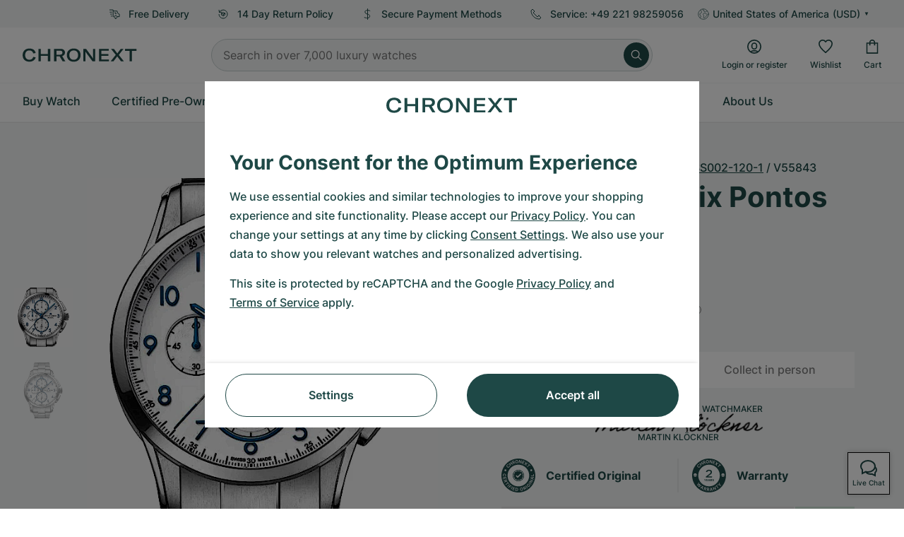

--- FILE ---
content_type: text/html; charset=utf-8
request_url: https://www.google.com/recaptcha/api2/anchor?ar=1&k=6Ld7pQIlAAAAAAC_QqVmqVPfQV13lTFJDRNVx4Ng&co=aHR0cHM6Ly93d3cuY2hyb25leHQuY29tOjQ0Mw..&hl=en&v=PoyoqOPhxBO7pBk68S4YbpHZ&size=invisible&anchor-ms=20000&execute-ms=30000&cb=6gq731vletbd
body_size: 48721
content:
<!DOCTYPE HTML><html dir="ltr" lang="en"><head><meta http-equiv="Content-Type" content="text/html; charset=UTF-8">
<meta http-equiv="X-UA-Compatible" content="IE=edge">
<title>reCAPTCHA</title>
<style type="text/css">
/* cyrillic-ext */
@font-face {
  font-family: 'Roboto';
  font-style: normal;
  font-weight: 400;
  font-stretch: 100%;
  src: url(//fonts.gstatic.com/s/roboto/v48/KFO7CnqEu92Fr1ME7kSn66aGLdTylUAMa3GUBHMdazTgWw.woff2) format('woff2');
  unicode-range: U+0460-052F, U+1C80-1C8A, U+20B4, U+2DE0-2DFF, U+A640-A69F, U+FE2E-FE2F;
}
/* cyrillic */
@font-face {
  font-family: 'Roboto';
  font-style: normal;
  font-weight: 400;
  font-stretch: 100%;
  src: url(//fonts.gstatic.com/s/roboto/v48/KFO7CnqEu92Fr1ME7kSn66aGLdTylUAMa3iUBHMdazTgWw.woff2) format('woff2');
  unicode-range: U+0301, U+0400-045F, U+0490-0491, U+04B0-04B1, U+2116;
}
/* greek-ext */
@font-face {
  font-family: 'Roboto';
  font-style: normal;
  font-weight: 400;
  font-stretch: 100%;
  src: url(//fonts.gstatic.com/s/roboto/v48/KFO7CnqEu92Fr1ME7kSn66aGLdTylUAMa3CUBHMdazTgWw.woff2) format('woff2');
  unicode-range: U+1F00-1FFF;
}
/* greek */
@font-face {
  font-family: 'Roboto';
  font-style: normal;
  font-weight: 400;
  font-stretch: 100%;
  src: url(//fonts.gstatic.com/s/roboto/v48/KFO7CnqEu92Fr1ME7kSn66aGLdTylUAMa3-UBHMdazTgWw.woff2) format('woff2');
  unicode-range: U+0370-0377, U+037A-037F, U+0384-038A, U+038C, U+038E-03A1, U+03A3-03FF;
}
/* math */
@font-face {
  font-family: 'Roboto';
  font-style: normal;
  font-weight: 400;
  font-stretch: 100%;
  src: url(//fonts.gstatic.com/s/roboto/v48/KFO7CnqEu92Fr1ME7kSn66aGLdTylUAMawCUBHMdazTgWw.woff2) format('woff2');
  unicode-range: U+0302-0303, U+0305, U+0307-0308, U+0310, U+0312, U+0315, U+031A, U+0326-0327, U+032C, U+032F-0330, U+0332-0333, U+0338, U+033A, U+0346, U+034D, U+0391-03A1, U+03A3-03A9, U+03B1-03C9, U+03D1, U+03D5-03D6, U+03F0-03F1, U+03F4-03F5, U+2016-2017, U+2034-2038, U+203C, U+2040, U+2043, U+2047, U+2050, U+2057, U+205F, U+2070-2071, U+2074-208E, U+2090-209C, U+20D0-20DC, U+20E1, U+20E5-20EF, U+2100-2112, U+2114-2115, U+2117-2121, U+2123-214F, U+2190, U+2192, U+2194-21AE, U+21B0-21E5, U+21F1-21F2, U+21F4-2211, U+2213-2214, U+2216-22FF, U+2308-230B, U+2310, U+2319, U+231C-2321, U+2336-237A, U+237C, U+2395, U+239B-23B7, U+23D0, U+23DC-23E1, U+2474-2475, U+25AF, U+25B3, U+25B7, U+25BD, U+25C1, U+25CA, U+25CC, U+25FB, U+266D-266F, U+27C0-27FF, U+2900-2AFF, U+2B0E-2B11, U+2B30-2B4C, U+2BFE, U+3030, U+FF5B, U+FF5D, U+1D400-1D7FF, U+1EE00-1EEFF;
}
/* symbols */
@font-face {
  font-family: 'Roboto';
  font-style: normal;
  font-weight: 400;
  font-stretch: 100%;
  src: url(//fonts.gstatic.com/s/roboto/v48/KFO7CnqEu92Fr1ME7kSn66aGLdTylUAMaxKUBHMdazTgWw.woff2) format('woff2');
  unicode-range: U+0001-000C, U+000E-001F, U+007F-009F, U+20DD-20E0, U+20E2-20E4, U+2150-218F, U+2190, U+2192, U+2194-2199, U+21AF, U+21E6-21F0, U+21F3, U+2218-2219, U+2299, U+22C4-22C6, U+2300-243F, U+2440-244A, U+2460-24FF, U+25A0-27BF, U+2800-28FF, U+2921-2922, U+2981, U+29BF, U+29EB, U+2B00-2BFF, U+4DC0-4DFF, U+FFF9-FFFB, U+10140-1018E, U+10190-1019C, U+101A0, U+101D0-101FD, U+102E0-102FB, U+10E60-10E7E, U+1D2C0-1D2D3, U+1D2E0-1D37F, U+1F000-1F0FF, U+1F100-1F1AD, U+1F1E6-1F1FF, U+1F30D-1F30F, U+1F315, U+1F31C, U+1F31E, U+1F320-1F32C, U+1F336, U+1F378, U+1F37D, U+1F382, U+1F393-1F39F, U+1F3A7-1F3A8, U+1F3AC-1F3AF, U+1F3C2, U+1F3C4-1F3C6, U+1F3CA-1F3CE, U+1F3D4-1F3E0, U+1F3ED, U+1F3F1-1F3F3, U+1F3F5-1F3F7, U+1F408, U+1F415, U+1F41F, U+1F426, U+1F43F, U+1F441-1F442, U+1F444, U+1F446-1F449, U+1F44C-1F44E, U+1F453, U+1F46A, U+1F47D, U+1F4A3, U+1F4B0, U+1F4B3, U+1F4B9, U+1F4BB, U+1F4BF, U+1F4C8-1F4CB, U+1F4D6, U+1F4DA, U+1F4DF, U+1F4E3-1F4E6, U+1F4EA-1F4ED, U+1F4F7, U+1F4F9-1F4FB, U+1F4FD-1F4FE, U+1F503, U+1F507-1F50B, U+1F50D, U+1F512-1F513, U+1F53E-1F54A, U+1F54F-1F5FA, U+1F610, U+1F650-1F67F, U+1F687, U+1F68D, U+1F691, U+1F694, U+1F698, U+1F6AD, U+1F6B2, U+1F6B9-1F6BA, U+1F6BC, U+1F6C6-1F6CF, U+1F6D3-1F6D7, U+1F6E0-1F6EA, U+1F6F0-1F6F3, U+1F6F7-1F6FC, U+1F700-1F7FF, U+1F800-1F80B, U+1F810-1F847, U+1F850-1F859, U+1F860-1F887, U+1F890-1F8AD, U+1F8B0-1F8BB, U+1F8C0-1F8C1, U+1F900-1F90B, U+1F93B, U+1F946, U+1F984, U+1F996, U+1F9E9, U+1FA00-1FA6F, U+1FA70-1FA7C, U+1FA80-1FA89, U+1FA8F-1FAC6, U+1FACE-1FADC, U+1FADF-1FAE9, U+1FAF0-1FAF8, U+1FB00-1FBFF;
}
/* vietnamese */
@font-face {
  font-family: 'Roboto';
  font-style: normal;
  font-weight: 400;
  font-stretch: 100%;
  src: url(//fonts.gstatic.com/s/roboto/v48/KFO7CnqEu92Fr1ME7kSn66aGLdTylUAMa3OUBHMdazTgWw.woff2) format('woff2');
  unicode-range: U+0102-0103, U+0110-0111, U+0128-0129, U+0168-0169, U+01A0-01A1, U+01AF-01B0, U+0300-0301, U+0303-0304, U+0308-0309, U+0323, U+0329, U+1EA0-1EF9, U+20AB;
}
/* latin-ext */
@font-face {
  font-family: 'Roboto';
  font-style: normal;
  font-weight: 400;
  font-stretch: 100%;
  src: url(//fonts.gstatic.com/s/roboto/v48/KFO7CnqEu92Fr1ME7kSn66aGLdTylUAMa3KUBHMdazTgWw.woff2) format('woff2');
  unicode-range: U+0100-02BA, U+02BD-02C5, U+02C7-02CC, U+02CE-02D7, U+02DD-02FF, U+0304, U+0308, U+0329, U+1D00-1DBF, U+1E00-1E9F, U+1EF2-1EFF, U+2020, U+20A0-20AB, U+20AD-20C0, U+2113, U+2C60-2C7F, U+A720-A7FF;
}
/* latin */
@font-face {
  font-family: 'Roboto';
  font-style: normal;
  font-weight: 400;
  font-stretch: 100%;
  src: url(//fonts.gstatic.com/s/roboto/v48/KFO7CnqEu92Fr1ME7kSn66aGLdTylUAMa3yUBHMdazQ.woff2) format('woff2');
  unicode-range: U+0000-00FF, U+0131, U+0152-0153, U+02BB-02BC, U+02C6, U+02DA, U+02DC, U+0304, U+0308, U+0329, U+2000-206F, U+20AC, U+2122, U+2191, U+2193, U+2212, U+2215, U+FEFF, U+FFFD;
}
/* cyrillic-ext */
@font-face {
  font-family: 'Roboto';
  font-style: normal;
  font-weight: 500;
  font-stretch: 100%;
  src: url(//fonts.gstatic.com/s/roboto/v48/KFO7CnqEu92Fr1ME7kSn66aGLdTylUAMa3GUBHMdazTgWw.woff2) format('woff2');
  unicode-range: U+0460-052F, U+1C80-1C8A, U+20B4, U+2DE0-2DFF, U+A640-A69F, U+FE2E-FE2F;
}
/* cyrillic */
@font-face {
  font-family: 'Roboto';
  font-style: normal;
  font-weight: 500;
  font-stretch: 100%;
  src: url(//fonts.gstatic.com/s/roboto/v48/KFO7CnqEu92Fr1ME7kSn66aGLdTylUAMa3iUBHMdazTgWw.woff2) format('woff2');
  unicode-range: U+0301, U+0400-045F, U+0490-0491, U+04B0-04B1, U+2116;
}
/* greek-ext */
@font-face {
  font-family: 'Roboto';
  font-style: normal;
  font-weight: 500;
  font-stretch: 100%;
  src: url(//fonts.gstatic.com/s/roboto/v48/KFO7CnqEu92Fr1ME7kSn66aGLdTylUAMa3CUBHMdazTgWw.woff2) format('woff2');
  unicode-range: U+1F00-1FFF;
}
/* greek */
@font-face {
  font-family: 'Roboto';
  font-style: normal;
  font-weight: 500;
  font-stretch: 100%;
  src: url(//fonts.gstatic.com/s/roboto/v48/KFO7CnqEu92Fr1ME7kSn66aGLdTylUAMa3-UBHMdazTgWw.woff2) format('woff2');
  unicode-range: U+0370-0377, U+037A-037F, U+0384-038A, U+038C, U+038E-03A1, U+03A3-03FF;
}
/* math */
@font-face {
  font-family: 'Roboto';
  font-style: normal;
  font-weight: 500;
  font-stretch: 100%;
  src: url(//fonts.gstatic.com/s/roboto/v48/KFO7CnqEu92Fr1ME7kSn66aGLdTylUAMawCUBHMdazTgWw.woff2) format('woff2');
  unicode-range: U+0302-0303, U+0305, U+0307-0308, U+0310, U+0312, U+0315, U+031A, U+0326-0327, U+032C, U+032F-0330, U+0332-0333, U+0338, U+033A, U+0346, U+034D, U+0391-03A1, U+03A3-03A9, U+03B1-03C9, U+03D1, U+03D5-03D6, U+03F0-03F1, U+03F4-03F5, U+2016-2017, U+2034-2038, U+203C, U+2040, U+2043, U+2047, U+2050, U+2057, U+205F, U+2070-2071, U+2074-208E, U+2090-209C, U+20D0-20DC, U+20E1, U+20E5-20EF, U+2100-2112, U+2114-2115, U+2117-2121, U+2123-214F, U+2190, U+2192, U+2194-21AE, U+21B0-21E5, U+21F1-21F2, U+21F4-2211, U+2213-2214, U+2216-22FF, U+2308-230B, U+2310, U+2319, U+231C-2321, U+2336-237A, U+237C, U+2395, U+239B-23B7, U+23D0, U+23DC-23E1, U+2474-2475, U+25AF, U+25B3, U+25B7, U+25BD, U+25C1, U+25CA, U+25CC, U+25FB, U+266D-266F, U+27C0-27FF, U+2900-2AFF, U+2B0E-2B11, U+2B30-2B4C, U+2BFE, U+3030, U+FF5B, U+FF5D, U+1D400-1D7FF, U+1EE00-1EEFF;
}
/* symbols */
@font-face {
  font-family: 'Roboto';
  font-style: normal;
  font-weight: 500;
  font-stretch: 100%;
  src: url(//fonts.gstatic.com/s/roboto/v48/KFO7CnqEu92Fr1ME7kSn66aGLdTylUAMaxKUBHMdazTgWw.woff2) format('woff2');
  unicode-range: U+0001-000C, U+000E-001F, U+007F-009F, U+20DD-20E0, U+20E2-20E4, U+2150-218F, U+2190, U+2192, U+2194-2199, U+21AF, U+21E6-21F0, U+21F3, U+2218-2219, U+2299, U+22C4-22C6, U+2300-243F, U+2440-244A, U+2460-24FF, U+25A0-27BF, U+2800-28FF, U+2921-2922, U+2981, U+29BF, U+29EB, U+2B00-2BFF, U+4DC0-4DFF, U+FFF9-FFFB, U+10140-1018E, U+10190-1019C, U+101A0, U+101D0-101FD, U+102E0-102FB, U+10E60-10E7E, U+1D2C0-1D2D3, U+1D2E0-1D37F, U+1F000-1F0FF, U+1F100-1F1AD, U+1F1E6-1F1FF, U+1F30D-1F30F, U+1F315, U+1F31C, U+1F31E, U+1F320-1F32C, U+1F336, U+1F378, U+1F37D, U+1F382, U+1F393-1F39F, U+1F3A7-1F3A8, U+1F3AC-1F3AF, U+1F3C2, U+1F3C4-1F3C6, U+1F3CA-1F3CE, U+1F3D4-1F3E0, U+1F3ED, U+1F3F1-1F3F3, U+1F3F5-1F3F7, U+1F408, U+1F415, U+1F41F, U+1F426, U+1F43F, U+1F441-1F442, U+1F444, U+1F446-1F449, U+1F44C-1F44E, U+1F453, U+1F46A, U+1F47D, U+1F4A3, U+1F4B0, U+1F4B3, U+1F4B9, U+1F4BB, U+1F4BF, U+1F4C8-1F4CB, U+1F4D6, U+1F4DA, U+1F4DF, U+1F4E3-1F4E6, U+1F4EA-1F4ED, U+1F4F7, U+1F4F9-1F4FB, U+1F4FD-1F4FE, U+1F503, U+1F507-1F50B, U+1F50D, U+1F512-1F513, U+1F53E-1F54A, U+1F54F-1F5FA, U+1F610, U+1F650-1F67F, U+1F687, U+1F68D, U+1F691, U+1F694, U+1F698, U+1F6AD, U+1F6B2, U+1F6B9-1F6BA, U+1F6BC, U+1F6C6-1F6CF, U+1F6D3-1F6D7, U+1F6E0-1F6EA, U+1F6F0-1F6F3, U+1F6F7-1F6FC, U+1F700-1F7FF, U+1F800-1F80B, U+1F810-1F847, U+1F850-1F859, U+1F860-1F887, U+1F890-1F8AD, U+1F8B0-1F8BB, U+1F8C0-1F8C1, U+1F900-1F90B, U+1F93B, U+1F946, U+1F984, U+1F996, U+1F9E9, U+1FA00-1FA6F, U+1FA70-1FA7C, U+1FA80-1FA89, U+1FA8F-1FAC6, U+1FACE-1FADC, U+1FADF-1FAE9, U+1FAF0-1FAF8, U+1FB00-1FBFF;
}
/* vietnamese */
@font-face {
  font-family: 'Roboto';
  font-style: normal;
  font-weight: 500;
  font-stretch: 100%;
  src: url(//fonts.gstatic.com/s/roboto/v48/KFO7CnqEu92Fr1ME7kSn66aGLdTylUAMa3OUBHMdazTgWw.woff2) format('woff2');
  unicode-range: U+0102-0103, U+0110-0111, U+0128-0129, U+0168-0169, U+01A0-01A1, U+01AF-01B0, U+0300-0301, U+0303-0304, U+0308-0309, U+0323, U+0329, U+1EA0-1EF9, U+20AB;
}
/* latin-ext */
@font-face {
  font-family: 'Roboto';
  font-style: normal;
  font-weight: 500;
  font-stretch: 100%;
  src: url(//fonts.gstatic.com/s/roboto/v48/KFO7CnqEu92Fr1ME7kSn66aGLdTylUAMa3KUBHMdazTgWw.woff2) format('woff2');
  unicode-range: U+0100-02BA, U+02BD-02C5, U+02C7-02CC, U+02CE-02D7, U+02DD-02FF, U+0304, U+0308, U+0329, U+1D00-1DBF, U+1E00-1E9F, U+1EF2-1EFF, U+2020, U+20A0-20AB, U+20AD-20C0, U+2113, U+2C60-2C7F, U+A720-A7FF;
}
/* latin */
@font-face {
  font-family: 'Roboto';
  font-style: normal;
  font-weight: 500;
  font-stretch: 100%;
  src: url(//fonts.gstatic.com/s/roboto/v48/KFO7CnqEu92Fr1ME7kSn66aGLdTylUAMa3yUBHMdazQ.woff2) format('woff2');
  unicode-range: U+0000-00FF, U+0131, U+0152-0153, U+02BB-02BC, U+02C6, U+02DA, U+02DC, U+0304, U+0308, U+0329, U+2000-206F, U+20AC, U+2122, U+2191, U+2193, U+2212, U+2215, U+FEFF, U+FFFD;
}
/* cyrillic-ext */
@font-face {
  font-family: 'Roboto';
  font-style: normal;
  font-weight: 900;
  font-stretch: 100%;
  src: url(//fonts.gstatic.com/s/roboto/v48/KFO7CnqEu92Fr1ME7kSn66aGLdTylUAMa3GUBHMdazTgWw.woff2) format('woff2');
  unicode-range: U+0460-052F, U+1C80-1C8A, U+20B4, U+2DE0-2DFF, U+A640-A69F, U+FE2E-FE2F;
}
/* cyrillic */
@font-face {
  font-family: 'Roboto';
  font-style: normal;
  font-weight: 900;
  font-stretch: 100%;
  src: url(//fonts.gstatic.com/s/roboto/v48/KFO7CnqEu92Fr1ME7kSn66aGLdTylUAMa3iUBHMdazTgWw.woff2) format('woff2');
  unicode-range: U+0301, U+0400-045F, U+0490-0491, U+04B0-04B1, U+2116;
}
/* greek-ext */
@font-face {
  font-family: 'Roboto';
  font-style: normal;
  font-weight: 900;
  font-stretch: 100%;
  src: url(//fonts.gstatic.com/s/roboto/v48/KFO7CnqEu92Fr1ME7kSn66aGLdTylUAMa3CUBHMdazTgWw.woff2) format('woff2');
  unicode-range: U+1F00-1FFF;
}
/* greek */
@font-face {
  font-family: 'Roboto';
  font-style: normal;
  font-weight: 900;
  font-stretch: 100%;
  src: url(//fonts.gstatic.com/s/roboto/v48/KFO7CnqEu92Fr1ME7kSn66aGLdTylUAMa3-UBHMdazTgWw.woff2) format('woff2');
  unicode-range: U+0370-0377, U+037A-037F, U+0384-038A, U+038C, U+038E-03A1, U+03A3-03FF;
}
/* math */
@font-face {
  font-family: 'Roboto';
  font-style: normal;
  font-weight: 900;
  font-stretch: 100%;
  src: url(//fonts.gstatic.com/s/roboto/v48/KFO7CnqEu92Fr1ME7kSn66aGLdTylUAMawCUBHMdazTgWw.woff2) format('woff2');
  unicode-range: U+0302-0303, U+0305, U+0307-0308, U+0310, U+0312, U+0315, U+031A, U+0326-0327, U+032C, U+032F-0330, U+0332-0333, U+0338, U+033A, U+0346, U+034D, U+0391-03A1, U+03A3-03A9, U+03B1-03C9, U+03D1, U+03D5-03D6, U+03F0-03F1, U+03F4-03F5, U+2016-2017, U+2034-2038, U+203C, U+2040, U+2043, U+2047, U+2050, U+2057, U+205F, U+2070-2071, U+2074-208E, U+2090-209C, U+20D0-20DC, U+20E1, U+20E5-20EF, U+2100-2112, U+2114-2115, U+2117-2121, U+2123-214F, U+2190, U+2192, U+2194-21AE, U+21B0-21E5, U+21F1-21F2, U+21F4-2211, U+2213-2214, U+2216-22FF, U+2308-230B, U+2310, U+2319, U+231C-2321, U+2336-237A, U+237C, U+2395, U+239B-23B7, U+23D0, U+23DC-23E1, U+2474-2475, U+25AF, U+25B3, U+25B7, U+25BD, U+25C1, U+25CA, U+25CC, U+25FB, U+266D-266F, U+27C0-27FF, U+2900-2AFF, U+2B0E-2B11, U+2B30-2B4C, U+2BFE, U+3030, U+FF5B, U+FF5D, U+1D400-1D7FF, U+1EE00-1EEFF;
}
/* symbols */
@font-face {
  font-family: 'Roboto';
  font-style: normal;
  font-weight: 900;
  font-stretch: 100%;
  src: url(//fonts.gstatic.com/s/roboto/v48/KFO7CnqEu92Fr1ME7kSn66aGLdTylUAMaxKUBHMdazTgWw.woff2) format('woff2');
  unicode-range: U+0001-000C, U+000E-001F, U+007F-009F, U+20DD-20E0, U+20E2-20E4, U+2150-218F, U+2190, U+2192, U+2194-2199, U+21AF, U+21E6-21F0, U+21F3, U+2218-2219, U+2299, U+22C4-22C6, U+2300-243F, U+2440-244A, U+2460-24FF, U+25A0-27BF, U+2800-28FF, U+2921-2922, U+2981, U+29BF, U+29EB, U+2B00-2BFF, U+4DC0-4DFF, U+FFF9-FFFB, U+10140-1018E, U+10190-1019C, U+101A0, U+101D0-101FD, U+102E0-102FB, U+10E60-10E7E, U+1D2C0-1D2D3, U+1D2E0-1D37F, U+1F000-1F0FF, U+1F100-1F1AD, U+1F1E6-1F1FF, U+1F30D-1F30F, U+1F315, U+1F31C, U+1F31E, U+1F320-1F32C, U+1F336, U+1F378, U+1F37D, U+1F382, U+1F393-1F39F, U+1F3A7-1F3A8, U+1F3AC-1F3AF, U+1F3C2, U+1F3C4-1F3C6, U+1F3CA-1F3CE, U+1F3D4-1F3E0, U+1F3ED, U+1F3F1-1F3F3, U+1F3F5-1F3F7, U+1F408, U+1F415, U+1F41F, U+1F426, U+1F43F, U+1F441-1F442, U+1F444, U+1F446-1F449, U+1F44C-1F44E, U+1F453, U+1F46A, U+1F47D, U+1F4A3, U+1F4B0, U+1F4B3, U+1F4B9, U+1F4BB, U+1F4BF, U+1F4C8-1F4CB, U+1F4D6, U+1F4DA, U+1F4DF, U+1F4E3-1F4E6, U+1F4EA-1F4ED, U+1F4F7, U+1F4F9-1F4FB, U+1F4FD-1F4FE, U+1F503, U+1F507-1F50B, U+1F50D, U+1F512-1F513, U+1F53E-1F54A, U+1F54F-1F5FA, U+1F610, U+1F650-1F67F, U+1F687, U+1F68D, U+1F691, U+1F694, U+1F698, U+1F6AD, U+1F6B2, U+1F6B9-1F6BA, U+1F6BC, U+1F6C6-1F6CF, U+1F6D3-1F6D7, U+1F6E0-1F6EA, U+1F6F0-1F6F3, U+1F6F7-1F6FC, U+1F700-1F7FF, U+1F800-1F80B, U+1F810-1F847, U+1F850-1F859, U+1F860-1F887, U+1F890-1F8AD, U+1F8B0-1F8BB, U+1F8C0-1F8C1, U+1F900-1F90B, U+1F93B, U+1F946, U+1F984, U+1F996, U+1F9E9, U+1FA00-1FA6F, U+1FA70-1FA7C, U+1FA80-1FA89, U+1FA8F-1FAC6, U+1FACE-1FADC, U+1FADF-1FAE9, U+1FAF0-1FAF8, U+1FB00-1FBFF;
}
/* vietnamese */
@font-face {
  font-family: 'Roboto';
  font-style: normal;
  font-weight: 900;
  font-stretch: 100%;
  src: url(//fonts.gstatic.com/s/roboto/v48/KFO7CnqEu92Fr1ME7kSn66aGLdTylUAMa3OUBHMdazTgWw.woff2) format('woff2');
  unicode-range: U+0102-0103, U+0110-0111, U+0128-0129, U+0168-0169, U+01A0-01A1, U+01AF-01B0, U+0300-0301, U+0303-0304, U+0308-0309, U+0323, U+0329, U+1EA0-1EF9, U+20AB;
}
/* latin-ext */
@font-face {
  font-family: 'Roboto';
  font-style: normal;
  font-weight: 900;
  font-stretch: 100%;
  src: url(//fonts.gstatic.com/s/roboto/v48/KFO7CnqEu92Fr1ME7kSn66aGLdTylUAMa3KUBHMdazTgWw.woff2) format('woff2');
  unicode-range: U+0100-02BA, U+02BD-02C5, U+02C7-02CC, U+02CE-02D7, U+02DD-02FF, U+0304, U+0308, U+0329, U+1D00-1DBF, U+1E00-1E9F, U+1EF2-1EFF, U+2020, U+20A0-20AB, U+20AD-20C0, U+2113, U+2C60-2C7F, U+A720-A7FF;
}
/* latin */
@font-face {
  font-family: 'Roboto';
  font-style: normal;
  font-weight: 900;
  font-stretch: 100%;
  src: url(//fonts.gstatic.com/s/roboto/v48/KFO7CnqEu92Fr1ME7kSn66aGLdTylUAMa3yUBHMdazQ.woff2) format('woff2');
  unicode-range: U+0000-00FF, U+0131, U+0152-0153, U+02BB-02BC, U+02C6, U+02DA, U+02DC, U+0304, U+0308, U+0329, U+2000-206F, U+20AC, U+2122, U+2191, U+2193, U+2212, U+2215, U+FEFF, U+FFFD;
}

</style>
<link rel="stylesheet" type="text/css" href="https://www.gstatic.com/recaptcha/releases/PoyoqOPhxBO7pBk68S4YbpHZ/styles__ltr.css">
<script nonce="3EMF3G8v4Tc65-cTOBUWZA" type="text/javascript">window['__recaptcha_api'] = 'https://www.google.com/recaptcha/api2/';</script>
<script type="text/javascript" src="https://www.gstatic.com/recaptcha/releases/PoyoqOPhxBO7pBk68S4YbpHZ/recaptcha__en.js" nonce="3EMF3G8v4Tc65-cTOBUWZA">
      
    </script></head>
<body><div id="rc-anchor-alert" class="rc-anchor-alert"></div>
<input type="hidden" id="recaptcha-token" value="[base64]">
<script type="text/javascript" nonce="3EMF3G8v4Tc65-cTOBUWZA">
      recaptcha.anchor.Main.init("[\x22ainput\x22,[\x22bgdata\x22,\x22\x22,\[base64]/[base64]/[base64]/[base64]/[base64]/UltsKytdPUU6KEU8MjA0OD9SW2wrK109RT4+NnwxOTI6KChFJjY0NTEyKT09NTUyOTYmJk0rMTxjLmxlbmd0aCYmKGMuY2hhckNvZGVBdChNKzEpJjY0NTEyKT09NTYzMjA/[base64]/[base64]/[base64]/[base64]/[base64]/[base64]/[base64]\x22,\[base64]\\u003d\x22,\[base64]/CgMOIw4fDoSMgUWFqCzlVw41vwowvw5wASsKUwoZowoI2wpDCv8ONAsKWMRt/TRjDqsOtw4cxJMKTwqwUQMKqwrNvB8OFBsOlS8OpDsKEwo7Dny7Dn8KpRGlBW8OTw4xGwovCr0BQQcKVwrQkOQPCjx43IBQqfS7DmcKew4jClnPCo8KLw50Rw40owr4mHsOBwq8sw4sZw7nDnkdyO8Klw5Ugw4kswpTCllE8EmjCq8O8Wz0Lw5zCi8O8wpvCmk/Dq8KAOmg5IEMQwow8wpLDnCvCj39ewrJyWVfCvcKMZ8OKV8K6wrDDicKtwp7CkifDoH4Zw4LDhMKJwqt5d8KrOHXCucOmX2HDgS9ew4d+wqImNw3CpXlzw57CrsK6wp81w6EqwqnCr1thYMK+woAswrhewrQwVBbClEjDuydew7fCosKsw7rCqkc2woFlPy/DlRvDgMKwYsO8wpDDpizCs8OgwqkzwrI+wr5xAW3CiksjJcO/[base64]/wqjDrwkDw411wrvChhstwpDDo8Otw6BEOMKFccOhVj/CgRBbZnA1FMOUR8Kjw7g6G1HDgSnCg2vDu8OpwrrDiQoLwpbDqnnCsCPCqcKxGcOfbcK8wozDq8OvX8KKw67CjsKrE8Kyw7NHwpwhHsKVBcKPR8Okw7MqREvCncONw6rDpk58E07CtsOfZ8OQwr5BJMK0w7/DlMKmwpTCvcKQwrvCuzbCj8K8S8K8CcK9UMOQwoooGsOrwqMaw75Bw5QLWVrDnMKNTcOVDRHDjMKww5LChV8Qwog/IEoCwqzDlTjCk8KGw5kTwrNhGnbCscOrbcOMVCgkCMOXwp/Cu0nDpX/CjsKqdsKxw4pPw7XDuQ0ew4EuwpLDo8O1SzUSw4xNRMKPJ8OHNxhmw6rDhMOcbxxGw4PCu2gAw4N6JsKVwqgHwoNSw44EIMKPw5cswrw9eyQ/QcO0wqkLw4PCvnYLR0bDqDpywrvDv8Obw4MewrjCgg1DasOqZcK3cwstwowXw7/Ds8OrDcKxwoI7w48FXMOtw7s+eSJpCMKyGcKiwr/DgMOBEMO1envDun53MjIMX3V7w6/CrMK+DsK6DcOCw67CuB3CqEnCvDg4wrtxw6DDj3AALgt9asOcECJWw6LCumvDoMKGw49swr/CvcOIw5HCh8Kaw58xwoTDsUhkw6bCsMKSw5fCiMOCw5HDg2kiwqhIw6bDssOXwp/CiknCucOfw7Z6DjgGNnPDgF1mUD3CrxHDnDFFccKHworDuTPCp2doBsKCw4BPBsKoHQfCt8KYwrktc8OLHCLChMOXwoXDhMO5wqLCnzzCtgoHECJyw5DDlcOPPMKqQH13BsOiw49Qw6XCjsKJwqDCu8Ktw5rDvsKhOG/Ct0Ytwpxiw6HDtMKYSxrCuX5kwpALwpzDucOKw77Cg1MfwqvCsA8FwoJBC3zDpMKqw6fCqcO6VjpUWVYQwq7CoMOHZWzDsRcOw7PCqV4fworDp8O/O3vCjyXDsU3CkBjDjMO3HsKiw6cZCcKdHMO9w5cMV8KBwoZkHcK/[base64]/CugXDq8OJwqNZwqTDl8OSB0nDh2kbHArDpcODwrnDicOpwrF2fsOfT8KSwqtnBhsSccOlwo0Kw6B9K3sSCjw/bcOYw7g8RSMneFTCmsOKDMOswq/DlGvDncKTbRLCiD3CillydsOCw4EDw5jCsMKwwrpbw5gOw4IQHU4vDU4qCnvCm8KUQsKTUAUoL8ORwocHbcOYwqtGb8K3LyxswotgNsOrwqLCjMOKaDRSwpVjw4DCoxvChcK/w6pYEwbCmsKsw6rChg1kCcKCwobDqGHDs8ORw691w4Z7KnbCjcKfw6rDg1XCtMK8ccO0PAdRwqjCggIwSQwlwqBrw7vCssOSwqrDg8Oqwp/Dv0LCo8KHw4Bew50Ew41EDMKKw4TCh3rClyTCvD4eIcKTOcKOJF4Cw648XsO9wqAfwrJRcMK1w6MSw4tJcsOYw45DNsOsIcO4w4oAwpIRFcOiwrRPQTBcX1Fdw5Y/Cw7DqH4GwpfDpFbCj8KaYk3DrsOXwp7Cj8K3wqkZwqIrAXgeSQlnOMK7w6oBcws8wqMvcsKWwr7DhMOpUivDqcK3w6RmLl3CqiA2w49ww4AabsKqwprCkW4cR8O8wpRvwpDDsWTCl8OsFMK7PsOJO1LDsz/CucOLw5TCsE4zM8Oww7zCjsKpDmbDjMOdwr07woXDoMOcGsOnw5zCsMKAw6bCgMOvw67CncOxe8Oqw7LDr3BuHE/CmMK3wpPDn8OUBSAgBcKkYXF1wr4tw7/Dr8OYwrTCnmjCpVAVw511N8KxHMOqRcKlwpI6w67DuVcww6dyw6/Cv8Kow4ECw6dtwpPDnsKcajYmwrRMLsKYWcOoPsO1Uy/DnyFTScK7wqjCn8OlwpUAw4gew7pFwrJ4wqc4cF/DhCECUQHCrMKWw5NpHcOHwqoww4fCogTCmBd7w7nCuMKzwrkIw4U6CMOJwrMhLUkYCcKFRU/DtBnCvMK3woZLwqtRwp/[base64]/CcKbwqjDq2VdW8O+NcOxJMOiHMOPwqTDg0jCuMKJIWAkwqMwJ8OkIy44BMKecMOjw7bCtsKrwpPCp8OjFcK9axNHwrvCh8KIw7hAwpnDsHDCgMOHwqjCqQfCtS3Ct3Ayw6XCmXNYw6HCjinDnWZFwqjCpGnDm8OQTlHCnsOiwp9ycMKVG2ApP8Kzw654wo/DiMKyw5/ClCc7csK+w7TDusKQw6ZVwp0yC8KpYBDDqmLDucKhwqrCrsK2wqJwwqPDg1HCvCjCicK6w7xcSnAZSFrClyzCiQPCssKvwpHDvMOIRMOCccOxw5MnB8KQwqhnwpB+w5pmwp9gYcObw6HCjhnCuMK/c3U3KMKawq7DnBdUwpFAdsKDWMODZSrCk1hONAnClmVkw64weMKyAcKjw7XDsjfCtTXDvMOhXcOtwqjCnUvCtE3CiGvCmy4AAsK2wr3CnAcuwpNiwrPCq3dcL3YNXi0lwozDoRbDusOaED7CkcOYYDtnwro/woN0wpg6wpnDrVYLw5LDiRnDhcOHDlnDqgY1wrTCrBgAPR7CgGIocsOsVljCgl0Fw47DqMKIwp0YL3rCu1xRH8K/CcK1wqjDvRLCgHDDs8OhRsK0w7bCgcOpw5UvBkXDlMK/W8KXw4Z0BsOhw7UQwprChMKeOsK/w4cjw6InfcO2V1fDqcOewohRwoPCtMOuwqrChcO9SVbDhsKBL0jCmUDCsBXCgcK/w65xYsOja055BzF/[base64]/CHNOwqBgDU3ClT3Ck8K+w4g9wrAowoMDOnfCoMKiKhNmwpHCh8KHwo84w4rDtcOBwopvSywew4ACw6TCocK2XsOswrcsZMO2w4haFMO/w4RIEh7Cm0HDuBbCm8KSCMOGw77DlStJw4kZw7MBwpJBw7h0w5pgwpkwwrzCtz7CvTnClD3CrVtEw4pgR8KxwqxcDCUHMXYDw6tJw7QZw6vCvxBYYMKYXcK3GcO/[base64]/DgErCgk/[base64]/CnSHCmcKiK8Olw7JVKsKEw6F0esOBw6V/[base64]/[base64]/wp8jwqfDm8KQTAbDtnd1OcKAwrrCpV/CiVp8NnfCtcOPHFrCg3vChcOZJyc6JWzDuxzCssKtcw3CqFjDqsOzXsOiw58MwqvDs8ORwo0jw4vDoRVwwr/CvQ7CoUvDmsKJw4oETHfCrsOFwoLDnDfCt8OxVsO4wqkbf8OOGUDDocKBw5bCoh/DlmIgw4J4OFRhW20rw59Hw5PCs2RxK8K5w5FZYsK9w6jCuMKrwrvDtCd4wqYpwrA/w7B3FAvDpjY2B8KMwpXDmiPDohhvIA3CvMK9NsONw4LDj1jCknBWw548w7zCnDfDj1nCuMOlHsO4wqc8Ll3ClcK2GcKdX8KTXsOcSsOCH8Kmw6vDu3crw5VDexYtwpJqw4EEOG15DMKVAsO5w4rDicKyNgnChDhWIg/[base64]/w6p0Iw3DpVhKw7rCjQJkwqzCunPDgMO3eQ5vw54LI2oEwp8yYsKoLcKAw59LUcKXXgbDrHULPELDkMOOKMOvD246EwDCtcKMaF/Cs0XDknPDskN+wr7Cp8OWIcKsw73Dr8Opw6XDvFckw7/ClQ/Du2rCr19lw5YNw6PDuMO6wqPDqsKYesKkw73CgMOsw6fDgAFjQiHDqMOcaMOzw5xZYiQ6w5ZrEhLDg8Ojw7fDm8OxGlnCkDDDk27Ch8OEwqcHSHLDscOLw7QHw7jDjEY/IcKiw7dIdRPDqll2wr/Cp8OcIMKMUsKdw6shTMKqw5XDqsOiw6BOScKXw6jDvQB7BsKlwo7CjEzCtMKzSnFsSsOfaMKQw5lvIsKrwoUpeVg0w7ELwqEBw4TChyzDqcKXKlk4wow7w5AxwoY5w4UDOsKmacKtTsO5wqwHw4s1wpnDnGFTwrJTwqrCrQ/CqGVYSBs9w7VvAcOWwqbDocK4w43DpsOlw6lkwrJGw4ktw5R9w4LDk2rCnMK1dcKrOF88bcKqwpA8ScOINllTbsO1MhzCrRJXw71uSMO+IU7CvHTCtcO+PMK8w7rDqnLCqTTDhjokMsOxw7vDmV9IZULCgsKFKMK6w4cMwq9/[base64]/Cv8OlSEbDik/[base64]/CocOHw7g9w7HCvltMBsKJe8KwwrlRJjzCuCJGw5gOGMO1wp5hGGXDtsO3wrcYYUg9wo7CmnQXB38Hwrs5dcKpSMOyFUJCbsOMDA7DpHHCjRcpMA5+EcOiw6XCtEVKwrggQGccwr89SBrCpy/Cp8OtN29CecKTMMOJwqZhwrPCocK0J2g8wpzDn1Q0wrpePcOlek8NeFV5V8Kuw77ChsO/[base64]/w7hcwp0RWVU1wq7Dp30iOcK7QsKJAsO9w6E6UjnCkhdbEXx/[base64]/DrcOlw7PCnMOtIkzCnkjDucOTZsKcwptRwo7ChMOpwqx1w4JqKB8nw7LDi8OQM8KMw6FiwovDm1/[base64]/RMOuwpF8w43DrMOgJytJHsOEOHhrS8OsdyLDvSBew4fChkFXwrTCvj3CijgZwpoBwo7DuMO4w5HDjgA8ecOsTsKNTQlcWB3DqhbCl8KLwr3DnzJnw7zCnMK0E8KeHcOJfcK/[base64]/[base64]/[base64]/Co1vDlVrCu2kOw4JpSMO7DXzDtMKsw6V4QsKlHB7CniQww4LDgcOGYMKUwplXLMOkwp95VsOcw4UhDcKLE8OPeAJLwoPCvzvDo8OQc8Kmw7HCjsKnwrVvw7/DqGDCr8O0wpfDhHbDkMO1wp5Lw6LDmU5kw6N/G2nDs8KEwoPCmBEWZ8OCfcKwMDJ5OU7DpcKfw6PCp8KcwrRMw4vDtcOcUWkQwrzDqm/CisOYw6kEK8KBw5TDqMKBOFnDsMKUSi/ChwUew77CujAKw5xrwqktw5d8w4XDj8OXO8Kew6hUaBc9XsOrw6NMwo4ITTpFBj3DjUrCoFl3w43DoTNnDyMJw5xew4/[base64]/[base64]/[base64]/PhjDsAkLZ8K5WsOHw5HClFMIcXsgDcKYQMKrXcObw5gswrPCuMK3AxrCgsKhwrlHwrEvw5TCiR0dwq5FOB4yw4PDgVgPGjodw6/CjUUReknDs8OLRhvDgcO8wo0Xw5N7SMO6fSRxYcOPQG99w6Fgwp8sw7rDqcOCwrcFDA8EwoRFM8O1wr/CnUJgTRJ/[base64]/Dh8K1NgFGw6vCkQl6wp9vPcKcTMKIwq3CpFvCk8OjdMO0wolbECTDpcKcwrs8w7E7w4jCpMO5dcKnVgdZb8KZw4nCn8KgwrM2esKKw67Cq8KqHlVAaMK1w4Q/[base64]/Dphxsw6Ujw6jCoALCncO7w7wYOgIqf8ONw6nDintBw73Cj8ObalnDocKkFMKQwrZVwoPDmFxdEBM1eEXCj3QnB8KIwqwPw5BawrowwrTCnsONw6Z2dl1JQ8KKw6YSaMKuJcKcUzrDlBgdw4PClwTDpsKbCjLDpMKjw53DtQcdwr/DmsKtc8O3w77DnUo1cFTCj8KFw73CtcKyEwFsShwfVsKvwpDCj8Kow6/CnVrCoRLDhMKUw6fDilVpScKEZcO6S1t6fcOAwosxwrcuSm7Dn8OARz9XGsKzwo3ChlxPw7ZoW0EyGxPCvlrDk8O4w6rDgsK3LgXDsMO3wpDDjMOubwx6MhrCl8OXaQTCtD8Lw6MCw51eDijDjsOAw44MIUZPPcKKw5JvNcK2w5VXM154AnDDnFg3ecOGwqtkwq/CunjCo8OFwqlpVcKgXHhzJWYjwqPDkcO0WMK0w4nDrzlbUm3CgXUwwrxOw7XDj08cTQpDwo/CtQM2LWc3KcOSGcOfw7kBw47DoCrDlUpswqDDrBsow6fChixeHcO/wrtAw6zDu8OTwobChsOcM8OSw6fDjH4Nw71Uw5JsLMKqGMK4wr4YYMOMwrQ5wrs5aMKIw5MANxHDkcKUwrN5w50aYMKnJsOwwprDisOdSz11dTzCtxzCjxDDvsKFBMOLwrzCucO4MCwRQBrDjglVASRIb8KFw784w6kgSzVDZcOAwp5lUcKmwoIqHcK/w4R8w5TChiDCpSdpG8Kkw5HCi8KEw5XDgcOEw4HDqsOKwoHCuMOHw4Nmw7cwFsOSPcONwpFxw6PCrSFhKUsnMcORJwdbfMKlCCbDkBhtYFs3wqbCqcOuw6HCgMKUacOtIMKBe3ocw715wqzDmwMXScK/fkHDrk/ChMKfGW/[base64]/Dn1TDhsO/ZsKjOw7DmcKiQsONwpPCuDHDssOMScKxEXjCjRbCt8KvCAbDgADDosKXV8KDKlQha3VIKG7Cs8KNw4k2wqxDJBNDw4jCmMOQw6LDrsK0wpnCpjMiY8OpEwXDuCpkw5vCucOvEsOAwp/[base64]/DlweNC8Ww7x9dyzCrjd5XHAeA8O6a3jCnMOcwrfCnRodA8KOeQLCpUfDvMKTPzUCwqRTambCrSBuw77DrDrCkMK9XyfDt8Obw4g7Q8OpFcOZP3XCoARTw5jDuiHDvsKnw6/Cn8O7Z0NSw4NLwrRrdsKUScO8w5bCuktzwqDDsjF6wofChFvCpl99wrAsTcOqYcKcwog/KDPDtj4CLcKeBWfCu8OOw4ocwrIfw5cCwpvDpMKvw6HCp1rDlUFJLcOObEcRQGrDsj1Mwp7ChVXCpcO0FUR6w6kZeHJaw57DkcONPHDDjlMjCsOHEsK1NMKvZsO6wplXwqvCjipODU/DkyfDr1/CpzhRbcKHwoJINcObY3ZOwoHCusOmIUdaU8OaJsKbwrzCmSHCj18ONXl1wqXCsGPDgEbDo1h2AxFuw6rCoEzDr8Oqw7UXw5dxcVptwrQWDXxUHsOMw4glw6kyw7BHwqrDosKMw5rDhEjDo2fDksKyanlda1DCuMOQwovCmk/Dsy19YHfCgcKodMOMw7Q7HcKfw7XDrcKYIcK7ZMOSwrMrw4dKw7pDwrTCp0TCiFAkVMKkw7VDw5g0AVVDwocCwqvDm8Kjw6PDhl5aZMKOw6HClmtBwrLDk8Orc8O/HGbDow3DoibDrMKlf1vDtsOcRcOZw45rYBF2TCvDvsOjYhHDkgEWATV2CXnCg0/Do8KFMsO9DsKNdGXDkjHCkSXDhkRCw6IPHcOKAsO3wrjCiW86bnLCh8KADC1Xw4pzwqJiw5MAQmgIwp88PXfCpDDCo29+wrTCmcOewrZpw77DlMO6SGgeCcKaasOQwpdiRcOcw7sFODs9w73Dmw07WcOTVMK0J8Ohwq0nUcKNw5rCgQsUPzAuQMOTL8KHw7RUMk/DrmMhLcOowpDDi17DsBdxwp3DjjDCksKGwrbDshAyAHdVFcODwoQSCsKRwprDtMK5wqnDvRw9w55uXwF7IcOVwojCl1sFIMKmwq7CpgV9IGDCjm85R8O7KsKXSRrDncO/YsKnwp46w57Dky/[base64]/Dl8O4GwvCoMO+YMOiwprDiBHDucK+QMKbA01VQho9WcOHwq7DqXHCncOYUcKiw4rCm0fDvsOQw4wrwrwYw7kMZMKQJjnDi8Kqw73ClMKYw4scw7Agex3Cr10+RMOJw6bCnGLDgsONZMO8a8OSw5h2w7/[base64]/CkxRTw7bCnMOETcK7JsKGw7jDh8OZJMOPbG8PHQ7Csj8rw701w5jDolDDpWvCpMOUw5TDgC/DhMO6eS/Dhz5DwqgQFcONFVrDom/CuXZLPMOHCiLCphJgw5PCrhgaw4DDvjLDvk8yw5hfdCo9wrQywp1QTATDr3lDW8OTw4oLwrXDvMKYPsOyJ8Ktw7TDj8OiGGFAw57DocKSw4pFw6rCpVLCgcOWw6sZwrBgw6rCscOww50BXULCgyYhwqU2w77DqsO/[base64]/DmFBZc3fDrMK1woJCQlDCuVzDk2/DpsOBH8OATsKnwoIgWcKBbcKTw5QZwo7DtA5gwpsLN8Oawr7Dv8KBQ8O0f8KybB/CpMKNdcOmw6JJw654O0seccK1wq3CpVDDtHjDiHHDk8O/wot9wq9wwojCn3x3UmhVw6B8UzjCqyAoTQbCpATConBoMR8WJGfCu8OiecOHbcONw7vCngbDnsKhPsOMw4ZhW8OjHUnCtMK8Zn46LMKYBEnDvsKlAALCqMOmw6jDl8OLEMO/[base64]/[base64]/DgMOHw4nCpcKGQMKpCjrCusKEexgDDcOebyTCscKRbMOPQAJVIMOzLSIhwrvDo2YGV8Kgw78twqLCqsKPwqDCk8KJw4TCrj/DmVrCmcOoJiYGGS0DwpXCm2TDlEPCjw/CqcK2w5Q4wr48w5JyR3BcWA/[base64]/DuDkrE1jCumDClsKNw77Ck3LDrnQQSx46DMKAwoRAwqbCvMKdwpvDvH/CpSwWwrsgYsOswqPDq8O0w7DCiChpwrl/[base64]/Dp8KgwrQqck8/w4JewrFMQ8K4WsO1w6TDtyHCoWvDgcKjQnQzfcKJw7bDucOawr7DlMO2PB8aQxvDuijDtMKNXHINIMKeeMOzwoDDl8OQN8KYwrEiSMKpwo5pPsOIw7/[base64]/DoSlUw7Y+bMONVMKYw4LCr3IZw7pzRVfDhsKuw43DiEvDmMOCwo5sw4AyP1DCjFIBcmTCnm/CocKfKsOWacKzw4LCv8KtwqReb8KewpR2PGjDgMKjZQXCqgloFWzDsMOOw6HDisObwpR8wr7ClMOaw5x4w6oOw54fw57DqSkPwrtvwopUw681WcKfTsKfZsKOw54CCcKFwoAmDMO1w7dMwr0Twpsew4rCh8OCLMO/[base64]/DnlDDusKNXcK+w5PCpsK3AHFCw5bCoHrDsjLDnmZ5e8OZUHZpP8OwwoTCrcKqdhvCvRLCjHLCiMKbw7huwqQFRsOcw7jDnMKMw64DwqJuAMKPDml9wqUDU0HCh8O4csOjw4XCuj8LOiDDqBLDisK6w7LCpsOVwoHDsjBkw7TCk1/DjcOEw5wKwrrCgSRKSMKvTcKpwrbCssK+cj7CnFoPw7nCtMOJwqp+w5HDj3nDlsKhUS8Qdg8YbSoyQMKLw7fCs0QJZ8Oxw5Y4WsKba1PDscOHwp/DncO2wrhdWFoDDDAfSAlmdMOMw5w8JCfClMO5KcKuw6ZTUEzDi03Ct2DClcKJwqTDhFp9dFMBw5VJDzfDtStdwoQGO8Ktw7XDllrCp8KgwrJNwqfDrsO3EsKne23CosOlw5LCgcOMV8OKw7HCvcKdw4AFwpBjwq1jwqvDh8OYwpM/wrLDqMKiw7rCs3kZR8OMJcOnGlnCg3IuwpHDvUkvw6nCtBkxwopFw5XCvTbCuX18MsOJwqxAP8KrXcK3RcOTwr4Vw5vCrTTCl8OHCUw3KyjCnxrCp31hwpR2FMKwGnsmZcOYwp/DmXtaw79AwoHCsjkXw7TDk2A4fD3CuMKKwrFlQ8KFw5vCjcOxw6thCU3CtWcPG1o7K8OEdnNeVXrClsOhR2B9ZA8Uw77CicOVw5rClcOtZSANf8KVw48UwpAFwp/DjcKDOAnDvSZ6RMOwAALCkcKgAhfDpMO1DsKow7xMwrDDsz/Du2nCvzLCjVPCnWrCuMKYbQIQw6N0w7cKLsKBasKAFzBRfjDCgCDDgTvDpVrDhVjDosKHwp9pwrnCgMKvPG/DqHDCu8OBOG7Cs3rDtsK/[base64]/DgB3DqsOwOylpDMKWMsKQwp56WxDCk3rCpGQTw5ssQEzDpsObwobDqAvDlMOVZMOzw4IhUBVzN1fDumVSwrXDjsKNCzPDosK2bzl8P8O2w4fDhsKawqvCrhbCp8OtKXHCosO/w7I0wpjDnU7CuMOdcMOFw5QJeGc2wrHCsy5kVUXDgCIzYyQww51aw7LDh8KHwrYBKDEtajQkwo3Do0/CrWdpOsKRDCHDvsO6bgTDiDLDgsK/[base64]/CgFJBdy13wrkbXGpJc094XXhJOTISw5ZGC1nCiMOvVMOkwpvDnA7DuMOiPMOnfi53wqnDn8KVYDAUwqAcQsK3w4nCgyPDuMKNbwrChcKbw5zDscO9w4Mcw4XCnsOKeW8Tw6TCt27CmSPCjDoLbxQGTCUawr/CgMKvwoQJw67DqcKba0PDhcK/aw7DsXrDsDHCuQJNw79lw4rCrE1Nwp7CrBpDIlrCvTERRVbDrxAtw7rDs8OvL8OWw4zCk8KBNcK+AMKvw6dnw6N8wqrDgBDCoBE1wq7CnVRnwq7CvHXDmsOwPcKgOElfRsOsIgVbw5zClsOIwrh4SMKiXl/CgTzDlzzCo8KfCChzfcO7w4bCkwPCvsOmwpLDmWRtT2DCkcObw5vClMOowoPChxBEw5bDmMOxwqp+w6Qow5pXFFElw4/[base64]/CusOrKmvDiQQ9ABPDjmEnDGF5Y33DhDVewoFNwqIbVVZVw6lDbcK5ccKBcMOPwpfCl8OywrnCnm3DhylBw48Mw4E/JXrCgmjCvxAcAMOrwrgkA27CusOrS8KKdsKnY8K4O8O5w6fDpTPCt0/[base64]/DjQ9owoB/wohQNgLDnQAfBMKxYAouWQ/[base64]/CpsKAJXUWXBcHZE/Cq8OlSRrDojTCikkAVMOrw5rChMKoWxxPwpgqwozDthw+eUbCkBcQwr11w7dFLUp7GcObwq7Do8K9w418w7bDjcKqMAXCkcO4wosCwrzCu3PDg8OjFx/DmcKXw5BLw7Qywq/[base64]/MXPCksK2OcKoPcOmcF7Dr2DDiMKQw7/DsXM2wodAwojDrMOOwqklwqTDvsKpBsKbfcKYYsKNXnHCglsiwpnCrjlhTALCg8OEYG9DGsOJA8Ksw49LHm3DtcKdeMOpXBbCkmvDjcKXwoHCoWJBwpEawrNmw5rDuAnCosKwDTAbw7Epwq7DpcOFwo3Ci8O5w60tw7XDtsOew5TDlcKAw6jDvh/CuSNIITlgwonDlcOgw5skYmIRUjzDig8gG8KIwoQlw6TDk8Obw5nDicOdwr1Aw4UQU8Ojw5A2wpQYHcOLwrrCvFXCr8Ofw4nDjMOJNMKhUsONw4hcCsOEAcOSSWLDksKnw7PDuGvCtsKqwpAGwozClcKVwp/[base64]/[base64]/[base64]/DtsKYKcK1eybCvHbCqHAgPcOOwrg7VxEsAlzDpcOCJHHCjcOOwr9wJcOlwqLDtcORV8OsMMOJwpHCocKbwpbDpytsw7/CjMKzb8KVYsKCe8KHM3nDiEPDlsOuTcOnEBYhwpl9wpzCmkbDsk8SBsKlBWPCj3cGwqQxLlnDpjrDtwvCj3nDrcOjw7XDmsOhwpHCiD7Cl13DusOOwqV0Z8Kvw7o/[base64]/woh+wr5lwrZbSsK4YcKGWcO2dcKEw7kCwqw0wpQsBcO7JMO/AcOPw4PCtsO0wrHDvRJ1w5jDrUsUGMO2S8Kye8KKacK1CDcuQMOOw4/DqsK9wpLCkcK8OXRUa8KRXH50wp/[base64]/Dn8Kvw4VMw6YuNMKpw7ZXe8K3V0vCnsOlND/[base64]/wrNJGcKUIitvAsKpw4UwwqXCt8OSwqEew4PDhBPDjxPCu8OJXyVhHsOhQsK0OBUkw7RrwoZOw5EzwrgYwq7Cr3TDncOtK8Kcw7J/w4zDuMKRWcKOwqTDuApjVCDCnC3CjMK7B8KrHcO2IShHw68hw5jCiHAKwqXCukVqTsOlQUPCm8OMN8O9S3RQFsOsw5Uyw5skwrnDvT/[base64]/Jlw0w4HCnMKRwo/Cs30+w4vDvMOKNAfCmMO4w7nDhMOKwqnCsWzDs8KWSMOPScK6wo/DtcKxw6bClsK0w5DCjcKQwodgYAxCwozDlkfCphJ1a8KQXsK7wpTCscOgw6UwwrrCv8Oew50JahVPSwpRwrodw7rDk8KeasKOT1DCiMKPw4bCg8OcIsOCAsKcEsKsasKRSwvDsFvClA7Dkg/Cm8OZMgrDi1PDkMO8w4AtwovDtB5+wrfDncOgZMKAZlBJUg8Ew4Z5bcK+wp7Diz93c8KTwoILw5o/NVDChURNU0MhAhfCt39vShzDlTLDt1xYw53DvTV/w7DCk8KeTj9hwqzCpMKQw7F5w6hFw5xPUMOkw73CsHHDnAbDvyJzw7rDgD3DkMO8wppJw7s5S8OhwpXCsMOgw4Z1w5ciwoXDvAXChUZETjzDjMOuw5vCjsOGMcOsw6/DlEDDq8OIdMKcEnkAw5vCi8ObYkk9PcOBfi8Lw6gFwooJw4ckSMOdTkjCv8KgwqQ2R8Kvcywkw68jwoHCohxKTcOIDFXCn8KJH3LCpMOkSzFCwqRRw4okWMKxw57CqsOHDsOaNwcHw67CmcO9w60MKsKkwpEhw7nDiA99esO/WiLCn8OzYFfDqW3CtAXCusOzw6TDusK4UWXCnsKpFAgew4khDSV9w44HSzjDnx7DtyMZNMONBcK6w4rDhwHDlcO6w5LDhnLDq3HCtnbCt8Kzw7BIw4MDR2o/IsKIwoXCn3bCp8OSwoDDtCFUOhZFYRbCm31ew4bDiQxKwpt3JXTCt8Kyw4DDucKwVnfChCbCnsKtOsKoJiEEwqPDt8OcwqzCiG4WIcKrNMO4wrnCm3bCghHDqG/CoxLDjSg8IMKFMwpeG1UrwrpxJsOJw4d5FsKSNhZlRELDoV3DlMKRLxjCkjMePMKucWHDrcOwBmnDpcOcYsOtMxoOw47DvcK4VWjCu8OoV2PDlAEdwrJWw6BLwrUFw4QPw40iIVDDn2jDgMOjPTgxBCfDo8OpwrQ3NADClsOZcg/CnWzDhsKdC8KYfsKyJMO+wrRMwq3DtzvDkQrDtEU5wrDCpsOnDyg1woBDIMKQF8O8wrh1QsO3H3oWSCl8w5RzCT7DkAjDocOJKX7Dg8OSw4bCmsKbKSdUwofCkcOXw6DCqFfCu1kVYSkwDMKBL8OCBcK9UcKjwpwfwoLCkcOeLMK8YwDDkjQYwqM3TcK/wqfDvcKKwpchwpxcBlXCiXjCjg7DoWvDmytXwpgVLSAqPFllw4oJcsKJwpLDkm/CksOYK2bDqwbCpg/CnX8STlA0TRUzw69gI8KZasK1w5AFKXrDssOrwqLDrADClMOPCytuDWbDn8K5wrIsw5YIwpXDgDZFbsKkM8KSNG7CkCRqwoPDl8OwwpkgwpR6esOVw7pDw5QowrklQcKXw5fDgMK/IMOdEX/ChBw4wrLCpjTCtcKKw5E7NcKtw4XCgSIZHAfDrx9APVfDm0NJw5nCkcOXw5A9SSk6P8Obw4TDpcOuacK/[base64]/Dj8Krw5whwrtyT3JMwr4UwrPCsCzCmUEmDsOpEX8kw4NdYcKaKcORw43CqjlqwpNXw5rCmWnDj2TDuMOfH2HDuh/Dt3kcw6wHYQ/DvcOMwpt3NsKWw7vDslvCpXPCgR5wRMOhfMOlL8OWBD8OAntTwp4bwpzDslAnMMO6worDg8KewrIBTMO1H8Kzw4w0w7kwIMODwqDDny7DhCHDr8O0ThbCq8K9LcK+wqDCim0fBVXCqinDuMOvw6xjHsO/MsKow7VBw5FUO0zCrMKjNMKNGlpew4fDoUh0w4d7SVbCgBNwwrpZwrRjwoc9djrCpA7Ck8Ovw7TCkMKew67DqmTCtcOpwrYHw7I6w5ENeMOhRcKRJ8OJRgHCk8KXw7DDvg/CrcK9wrIuw4jDtH/DhMKKw7zDjsOdwoTCg8OdVMKRM8OYX19uwrJdw55+EwvDlnfCoHrDvMK6w7wLP8OoU1lJwpQWW8KUFgIbw5bCosKxw6fCmcKww6ADWsO/wonDgRzDrsOCUMOsOijCvsOVUjnCqsKBw7x7wpDCmsOXwr0OKSbCjsKHTWA1w5DCjz9Nw4rDiUJrWlkfw6ZYwplbbMOyJXbChFHDmMOhw4nCrQ94w4PDhsKIwpvCkcOYcMOfVG/[base64]/DvcOyw6Fvw7bDpwVxCsKTdcOHHHfDvMKvWHlAwoMFXMOSAUXDmEtfwpUGwoc2wqJJQjvCkDjDl1zDqmDDtEPDncOrJzpzJhkyw7jDgFwtw5bCpsO1w4ZPwqvCtcOpXm4jw6AzwotRX8OSPFTCqx7Dv8K3fwh/FE3DisKcbRHCq1M3wpw7w4AHNVIoOiDDp8KFfmnDrsKLb8K/Q8ODwoRrK8K4AFAxw5/Dj0vCjQkIw7BMFiBVwqgww53DqQzDshMTU2svw7vDoMOTwrIKwrEDHMKjwpYwworDiMOAw4/DugXDtMOKw4rCpVFIFi7CvcOQw59tfMKkwrl1wrDCjyJAwrZxb1g8LsKBwr8Iwr3DosKdwok9NcKtesOmWcKhYXlnw6hUw6PCnsO8wqjDs37DtB9/WENrw7TCmwFKw6ldFcOYwot4F8KLFRl8dW0KUcKwwoHCjSAKA8KuwoJlYcOhAMKGwoXCh3QswpXCnsOCwo5iw7EAWMOvwrDCvhPCpMOTwpvCicOgA8KUDTDDhyXDnWDDl8Krw4LCpcOnwpsVwr0Ow57CqBLCssOww7XDmEzDjMO/[base64]/DmVkiO8OJKMOqwq3DnyvDryjDo8K+w7x4wpVPWcOzw5wFwqgodMKzw7sFSsO9CVZnTcKlGMObWF1jw7EhwpDCm8OAwoI6wozDtT3DkABvQ0/Cg2TDlcOlw4lswqrCjwvCkjIvwoTCqMKAw6DClVYQwo/CunfCk8K6WcKVw7fDh8KTwpDDh0oRwplYwpbCo8O5GsKcw6/CmT8tElR9VMKUw7lNWiI9woZZWsOLw6HCpMOVFgrDkcKdBsKVXcKpOEUowqzCusKwdkfCvcKOLHLCucK8fsOLwpksfiDCisKMwqDDqMOzQMKcw7Aew6lZDlMRPXtuw6fCv8KRQHtFP8OawojCg8K8woJcwq/DhHJVYMKow4ZpAwrCksKIwqbDjnHCo1/[base64]/w4Vvw5bCiXrCgR/DtmzCgMKqwrcsw7x5wofCosOdGcOYYDLCnMKMwogJwp9Aw4dJwrgTw4IXw4Nmw4IVcgFVw597Dk1NADnDtGpow6vDtcKXwrvCr8KdSsOZOcOcw4Znwr1OaUHCmD4WEnQgwonDpjsWw6LDi8Krw6UxRidiwpDCs8KkenDCnMKGCMK4NXrDs2kXPQbDgMO7NBt/[base64]/DqcOYXmjCgWh/[base64]/woHCksOdKl7CkiPDhcOoDSljw7XChH1+w6kgVMKSNcOsSDQnwoEHWsK8CC4/wok5wo/DrcKtA8KiXxTCvQbCtUrDtXbDucOsw6jCpcOxwrx6FcO3ezAZQG8KOi3ClUPCiwHCsULCkVxADsKePMOEwq3Coz/DiH7Dr8K/egPDhMKFH8OAwonDusKuCcOhC8KHwp5HN0hww6zDsmLDq8K9w7LCrG7CsELDlnJdwrDCrsKowpcHe8OTw6/[base64]/[base64]/CssK0G8KuCA3CuMOfw7bCscKsw6TDtcKpwqfCo3/DqcKtwpgpw6bChsOgOXLCnnhxSsK6w4nDqsOJwopYwp18UcO+w7xOGMO6XcK+wpPDuxA5wp/DmMKDU8KXwp5jOl4Uw4lcw7fCqsOGwrrCuBTCvMOlbhzDssOjwoHDq3cow4lWwqtaV8KUwoI6wrvCvVsoTz5aw5XDn0jCpWcIwoU2wp/DocKBK8KcwqwRw5oycsOrw6towr42w7PDu1HClMKGw5daFgR0w4RrQi7DjXzDgkpaKyBRw71LOGlWwpcZDcO7ccKVwpTDtG7DtcOEwoTDh8K2woV5b3PCt0Z1wokfPMOewqDCv3FiHEPCh8KiJcOLKwo2w73Cs0jCq3hDwq9Zw6HClcOATyh0JEtMbcOdVsKHTcKaw5/Cq8OhwpoHwpc7XQ7CpsO9JDQ6wr3DqcOMZnclFMKYAS/ChlYIwpFAFMO6w7cBwp1zOz5JLxp4w4ARN8OXw5DDhiBVXBfChsK+SgDDpcOZw7FFZidrQw3CkErCp8OKw7PDhcKBHcKrw6MLw6fCt8KsI8OQQMOrA19dw4NRMMKawqNhw5/CkVLCucKGCsKKwqXCgX7DqWPCv8KjW3tWwqUXfTzClg7DmBrChMK5IDM8wrvDoBDDr8Ojw6rDqsKbDy8SJMKDwrfDnBHCq8KncmFIw7lfwqHDoXzCrTY6W8K6w4LCqMOMYxjDocKcHwfDt8OsEHvCusOJHF/CkGQ6F8KsS8OBwrnCpsKAwpvDsHHDscKaw4dzAMO8wq0wwprDiWLCtSnCnsKKMSbDowLCtMO7cxDDosO5wqrCvVlyMMOtbQ/DjMKsccOTYsKRw5IfwppTwqTCq8K6wqLCo8KOwptmwr7Ch8Oyw7XDg2jDph1GETxoMhkFw4x4HcK4wpFewp/[base64]/ClcOjwqIrJ33Dr3PDr8KjV8OEw5MSw4FY\x22],null,[\x22conf\x22,null,\x226Ld7pQIlAAAAAAC_QqVmqVPfQV13lTFJDRNVx4Ng\x22,0,null,null,null,1,[21,125,63,73,95,87,41,43,42,83,102,105,109,121],[1017145,710],0,null,null,null,null,0,null,0,null,700,1,null,0,\[base64]/76lBhnEnQkZnOKMAhnM8xEZ\x22,0,0,null,null,1,null,0,0,null,null,null,0],\x22https://www.chronext.com:443\x22,null,[3,1,1],null,null,null,1,3600,[\x22https://www.google.com/intl/en/policies/privacy/\x22,\x22https://www.google.com/intl/en/policies/terms/\x22],\x2219It3o/O7D1ulUPfeDxXtY4UrXDAOgLF8yPawRmyJ5g\\u003d\x22,1,0,null,1,1769018450644,0,0,[42],null,[173,184,15,58],\x22RC-ciI8tjxzCZ3U7Q\x22,null,null,null,null,null,\x220dAFcWeA7Z-kDjp00zZ-FsPTjqjBBQjZbqlmrjL0NsVIxNYCtRZczZHMg0s7r9cOBiC3KI1eh4SE85TLc_joBsBZd0tuSPTdbhwA\x22,1769101250589]");
    </script></body></html>